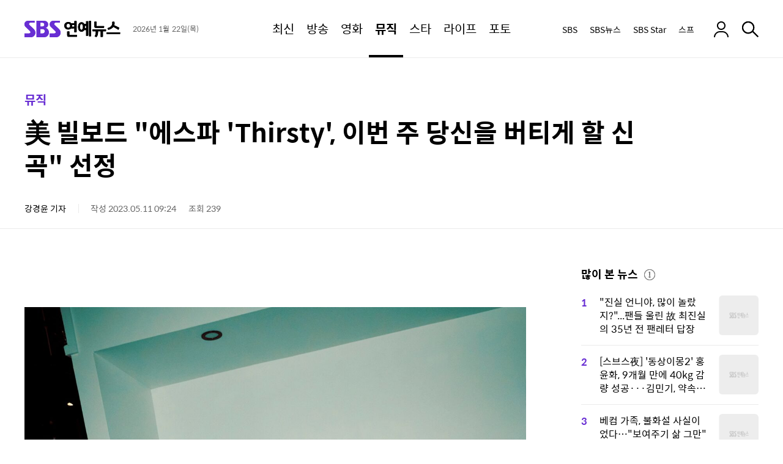

--- FILE ---
content_type: text/html; charset=utf-8
request_url: https://www.google.com/recaptcha/api2/aframe
body_size: 267
content:
<!DOCTYPE HTML><html><head><meta http-equiv="content-type" content="text/html; charset=UTF-8"></head><body><script nonce="RbbLqhbW-wiMYQJxETTanw">/** Anti-fraud and anti-abuse applications only. See google.com/recaptcha */ try{var clients={'sodar':'https://pagead2.googlesyndication.com/pagead/sodar?'};window.addEventListener("message",function(a){try{if(a.source===window.parent){var b=JSON.parse(a.data);var c=clients[b['id']];if(c){var d=document.createElement('img');d.src=c+b['params']+'&rc='+(localStorage.getItem("rc::a")?sessionStorage.getItem("rc::b"):"");window.document.body.appendChild(d);sessionStorage.setItem("rc::e",parseInt(sessionStorage.getItem("rc::e")||0)+1);localStorage.setItem("rc::h",'1769031632534');}}}catch(b){}});window.parent.postMessage("_grecaptcha_ready", "*");}catch(b){}</script></body></html>